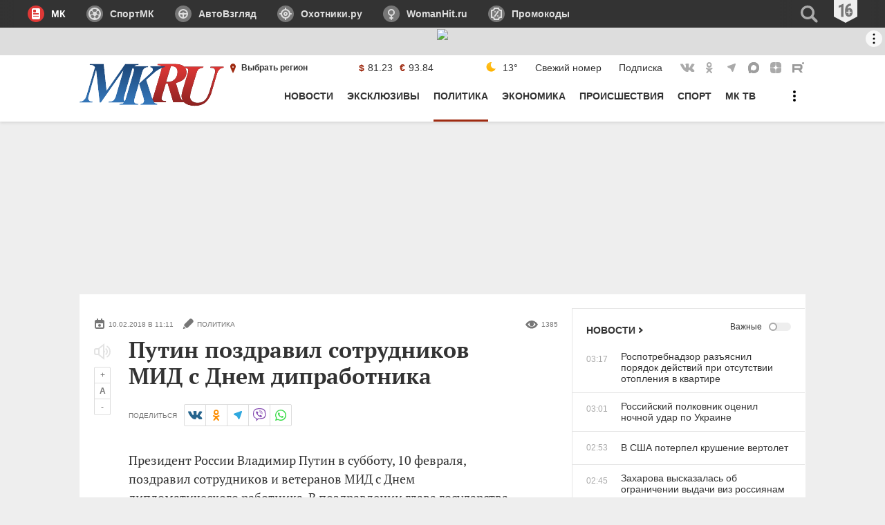

--- FILE ---
content_type: text/html
request_url: https://tns-counter.ru/nc01a**R%3Eundefined*mk_ru/ru/UTF-8/tmsec=mk_ru/232688729***
body_size: 16
content:
E19A6705690FDEFEG1762647806:E19A6705690FDEFEG1762647806

--- FILE ---
content_type: application/javascript
request_url: https://smi2.ru/counter/settings?payload=CIMBGKOQ_K-mMzokOGVkM2I4ZDMtYjQ2My00OGQ3LWE2OGQtYmVhMDc3MGQyYjkz&cb=_callbacks____0mhqyzswb
body_size: 1507
content:
_callbacks____0mhqyzswb("[base64]");